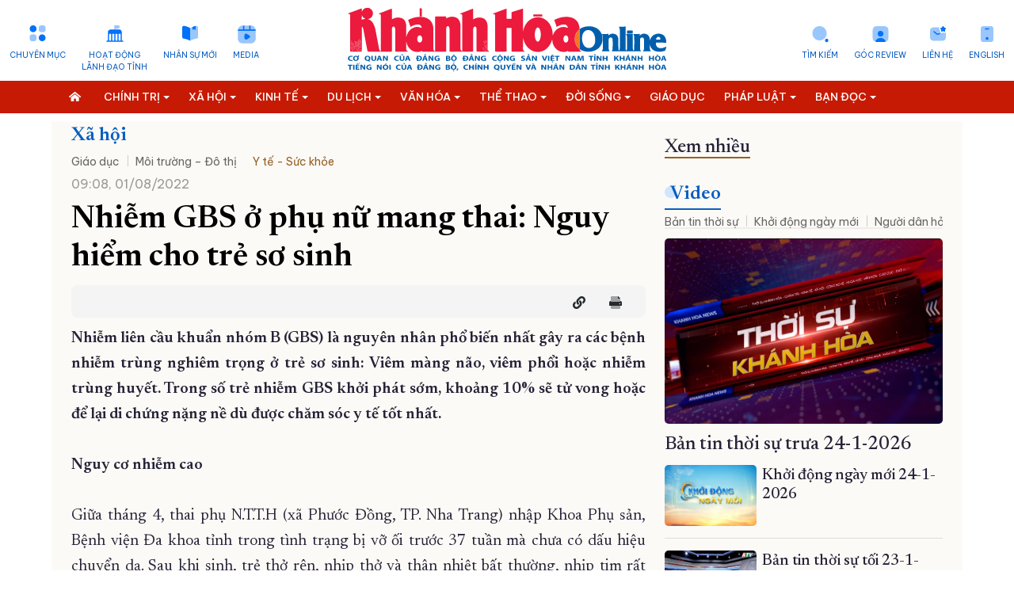

--- FILE ---
content_type: text/html; charset=UTF-8
request_url: https://baokhanhhoa.vn/xa-hoi/yte-suckhoe/202208/nhiem-gbs-o-phu-nu-mang-thai-nguy-hiem-cho-tre-so-sinh-8258882/
body_size: 53264
content:

<!DOCTYPE html> 
<html lang="vi-VN"> 
 <head>   <title>Nhiễm GBS ở phụ nữ mang thai: Nguy hiểm cho trẻ sơ sinh - Báo Khánh Hòa điện tử</title>
    <meta property="og:title" content="Nhiễm GBS ở phụ nữ mang thai: Nguy hiểm cho trẻ sơ sinh"/>
	<meta property="og:type" content="article" />
	<meta property="og:image:width" content="1024" />
	<meta property="og:image:height" content="1024" />
	<meta property="fb:app_id" content="2131118177211869" /> 

	<meta property="og:url" content="http://beta.baokhanhhoa.vn/xa-hoi/yte-suckhoe/202208/nhiem-gbs-o-phu-nu-mang-thai-nguy-hiem-cho-tre-so-sinh-8258882/" />
  <meta name="description" content="&lt;p&gt;&lt;span style=&quot;text-align: justify;&quot;&gt;Nhiễm liên cầu khuẩn nhóm B (GBS) là nguyên nhân phổ biến nhất gây ra các bệnh nhiễm trùng nghiêm trọng ở trẻ sơ sinh: Viêm màng não, viêm phổi hoặc nhiễm trùng huyết...&lt;/span&gt;&lt;/p&gt;"/>
  <meta property="og:description" content="&lt;p&gt;&lt;span style=&quot;text-align: justify;&quot;&gt;Nhiễm liên cầu khuẩn nhóm B (GBS) là nguyên nhân phổ biến nhất gây ra các bệnh nhiễm trùng nghiêm trọng ở trẻ sơ sinh: Viêm màng não, viêm phổi hoặc nhiễm trùng huyết...&lt;/span&gt;&lt;/p&gt;"/>
	<meta property="og:image" content="http://beta.baokhanhhoa.vn/file/e7837c02857c8ca30185a8c39b582c03/dataimages/202208/original/images5513596_ly30052022_khoa_san_bvt.jpg" />

		<meta name="keywords" content="Tin tức, Thế giới, Công nghệ, Kinh tế - Xã hội, Thể thao, Giải trí, Sức khỏe, Khánh Hòa, Du lịch, Nha Trang, báo điện tử, Việt Nam"/>
  <meta name="keywords" content="Tin tức, Thế giới, Công nghệ, Kinh tế - Xã hội, Thể thao, Giải trí, Sức khỏe, Khánh Hòa, Du lịch, Nha Trang, báo điện tử, Việt Nam"/>
  <meta charset="utf-8">
  <meta name="viewport" content="width=device-width, initial-scale=1" />  <link rel="preconnect" href="https://fonts.googleapis.com">
<link rel="preconnect" href="https://fonts.gstatic.com" crossorigin>
<link href='https://fonts.googleapis.com/css2?family=Be+Vietnam+Pro:ital,wght@0,400;0,500;1,400&display=swap' rel='stylesheet'>
<link href='https://fonts.googleapis.com/css2?family=Newsreader:opsz,wght@6..72,300;6..72,400;6..72,500;6..72,600&family=Oswald&display=swap' rel='stylesheet'>
<link rel="stylesheet" href="/common/bootstrap-5.1.3/css/bootstrap.min.css">
<link type="text/css" rel="stylesheet" href="/common/v1/css/main.css?v=2.39"/>
		<link type="text/css" rel="stylesheet" href="/common/v1/css/sm-clean.css"/>
		<link type="text/css" rel="stylesheet" href="/common/v1/css/jquery.scrollbar.css"/>

		<link type="text/css" rel="stylesheet" href="/common/fontawesome-pro-5.15.3-web/css/all.min.css"/>

		<link href=/common/v1/css/swiper.min.css rel=stylesheet>


<!-- Google tag (gtag.js) -->
<script async src="https://www.googletagmanager.com/gtag/js?id=G-49Y7E9C4SH"></script>
<script>
  window.dataLayer = window.dataLayer || [];
  function gtag(){dataLayer.push(arguments);}
  gtag('js', new Date());

  gtag('config', 'G-49Y7E9C4SH');
</script>
<!-- Google news (gtag.js) -->
<script async type="application/javascript" src="https://news.google.com/swg/js/v1/swg-basic.js"></script> 
<script> (self.SWG_BASIC = self.SWG_BASIC || []).push( basicSubscriptions => { basicSubscriptions.init({ type: "NewsArticle", isPartOfType: ["Product"], isPartOfProductId: "CAow19uvDA:openaccess", clientOptions: { theme: "light", lang: "vi" }, }); }); </script>
<style>
#content p {
    margin-bottom: 25px !important;
}
.podcast-detail {
    position: relative;
    padding-top: 90px;
    background: url(https://baokhanhhoa.vn/file/e7837c02857c8ca30185a8c39b582c03/042023/rectangle_1_20230422164112.png) center 0 no-repeat;
    background-size: cover;
  position: relative;
}
.nav_user {
    position: -webkit-sticky;
    position: sticky;
    top: 0px !important;
    z-index: 9;
}
/*  #main-nav, .header,  .section_nav{
       filter: grayscale(100%);   
}
*/
#main-nav, .menu_bread {
       background: #c71a04;
}
</style>
   <script
      src="https://code.jquery.com/jquery-3.6.0.min.js"
      integrity="sha256-/xUj+3OJU5yExlq6GSYGSHk7tPXikynS7ogEvDej/m4="
      crossorigin="anonymous"
    ></script>
<script src="/common/v1/js/funct.js?v=1.1"></script> 
 </head> 
 <body> <div id="page_info" style="display: none">
<div id="site_id">e7837c02857c8ca30185a8c39b582c03</div>
<div id="parent_site_id">ff8080815e5b41fb015e5b817a510004</div>
<div id="cate_id">F1CD64E8F4F32CE3E053047A900AD338</div>
<div id="parent_id">F1CD64644B182B3AE053047A900A7A47</div>
<div id="cate_url">/xa-hoi/y-te-suc-khoe/</div>
<div id="article_title">Nhiễm GBS ở phụ nữ mang thai: Nguy hiểm cho trẻ sơ sinh</div>
<div id="article_id">F8A3E75E7DEB1E10E05382FC0367F8B8</div>
<div id="cate_title">Y tế - Sức khỏe</div>
</div>
<style>
#box0-tab{
    display: none;
}
.sm-clean > li > a {
    font-size: 13.5px !important;
}
.fas.fa-home-alt {
    background: none;
}
.multi{
color: white;
    font-weight: bold;
     font-family: 'Newsreader', serif;
text-transform: capitalize;
}
.news_new .emagazine_nav button.active {
    color: #000;
    background: url(/file/e7837c02857c8ca30185a8c39b582c03/022023/tinmoi_20230215214034.gif) no-repeat 0 5px;
    padding-left: 6px;
    background-size: 18px 18px;
}
.container{
max-width: 1320px;
}
.title4 {
    color: #262338;
    font-size: 28px;
    font-weight: 500;
line-height: 32px;
}
.des > * {
    font-size: 16px;
    color: #48545C;

}
#content .new img {
    width: 100% !important;
    margin-bottom: 0px;
}
.detail_layout .cate_title_1 .title {
      font-size: 24px;
    font-weight: 700;
}
.detail_layout .detail_layout {
    max-width: 1150px;
    padding: 0px 25px;
    background: #FCFAF6;
}
</style> 
  <!--	<portlet name="v1_header_tool" /> --> <div class="container">
	<div class="row header ">
		<div class="col-md-4">
			<ul class="list_icon_1 header_left">
				<li id="more-menu-1" class="item"><a href="#" class="dropdown-toggle" data-toggle="dropdown"  data-bs-toggle="dropdown">Chuyên mục</a></li>

				<li class="item"><a href="/hoat-dong-lanh-dao-tinh/">Hoạt động <br>lãnh đạo tỉnh</a></li>
				<li class="item"><a href="/chinh-tri/nhan-su-moi/">Nhân sự mới</a></li>
				<li class="item"><a href="/video/">Media</a></li>
				
			</ul>
		</div>
		<div class="col-md-4 header_center">
			<a href="/">
			  <img class="logo_header" src="https://baokhanhhoa.vn/file/e7837c02857c8ca30185a8c39b582c03/042023/lg1_20230418173750.svg" alt="Báo Khánh Hòa điện tử" /> 
<!-- <img class="logo_header" src="https://baokhanhhoa.vn/file/e7837c02857c8ca30185a8c39b582c03/072024/khanh_hoa_20240719181709.jpg" alt="Báo Khánh Hòa điện tử" />  --> <!-- quoc tang -->
<!-- 	 <img class="logo_header" src="https://baokhanhhoa.vn/file/e7837c02857c8ca30185a8c39b582c03/012025/untitled1_20250123221638.png" alt="Báo Khánh Hòa điện tử" />    -->
			</a>
		</div>
		<div class="col-md-4">
			<ul class="list_icon_1 header_right">
				<li class="item"><a href="//news.baokhanhhoa.vn/ ">English</a></li>
				<li class="item"> <a href="//baokhanhhoa.vn/lien-he/201211/lien-he-voi-bao-khanh-hoa-2200346/">Liên hệ</a></li>
				<li class="item"><a href="https://baokhanhhoa.vn/goc-review/">Góc Review</a></li>
                
				<li class="item"><a href="/tim-kiem">Tìm kiếm</a></li>
			</ul>
		</div>
	</div>
</div>

<div class="menutop">
    <nav class="" id="main-nav">
        <nav class="navbar container">
            <input id="main-menu-state" type="checkbox" />
            <label class="main-menu-btn" for="main-menu-state"> <span class="main-menu-btn-icon"></span> Toggle main menu visibility </label>
      <a class="search_mobile" href="/tim-kiem" style="float: right; margin-right: 15px; display: none;"><i class="fas fa-2x fa-search"></i></a>
            <div class="clear"></div>
			
		<ul id="main-menu" class="sm sm-clean" data-toggle="collapse-nav" data-target="#more-menu-1">
			<li><a href="/"><i class="fas fa-home-alt"></i></a></li>
	<li class='F1CD6462D0B02B36E053047A900AE450'><a  href='/chinh-tri/'><span class='bd'>Chính trị</span></a><ul><li class='F1CD6535DB202DB0E053047A900A4D61'><a href='/chinh-tri/giai-bua-liem-vang/'><span class='bd'>Giải Búa Liềm Vàng</span></a><ul></ul></li><li class='ff80808199dca5dd0199e24ba95a52ab'><a href='/chinh-tri/quoc-hoi-hdnd/'><span class='bd'>Quốc hội - HĐND</span></a><ul></ul></li><li class='F1CD6533ABC82DAAE053047A900ABE52'><a href='/chinh-tri/bao-ve-nen-tang-tu-tuong-cua-dang/'><span class='bd'>Bảo vệ nền tảng tư tưởng của Đảng</span></a><ul></ul></li><li class='F1CD65316B9C2DA4E053047A900AA0A3'><a href='/chinh-tri/xay-dung-dang/'><span class='bd'>Xây dựng Đảng</span></a><ul></ul></li><li class='ff8080819113ed6d0191503d06ff0068'><a href='/chinh-tri/hoat-dong-lanh-dao-trung-uong/'><span class='bd'>Hoạt động lãnh đạo Trung ương</span></a><ul></ul></li><li class='F1CD6442522E2AE6E053047A900AEFC6'><a href='/chinh-tri/nhan-su-moi/'><span class='bd'>Nhân sự mới</span></a><ul></ul></li><li class='ff80808199dca5dd0199e242ae565019'><a href='/doi-song/chinh-sach-moi/'><span class='bd'>Chính sách mới</span></a><ul></ul></li><li class='F1CD650BD18A2D44E053047A900A8A01'><a href='/chinh-tri/thoi-su-suy-ngam/'><span class='bd'>Thời sự - Suy ngẫm</span></a><ul></ul></li><li class='ff80808199dca5dd0199e504df0a6e46'><a href='/chinh-tri/quoc-phong/'><span class='bd'>Quốc phòng</span></a><ul></ul></li><li class='ff80808199dca5dd019a04add4b95f55'><a href='/chinh-tri/gop-y-du-thao-cac-van-kien-trinh-dai-hoi-dai-bieu-toan-quoc-lan-thu-xiv-cua-dang'><span class='bd'>Góp ý dự thảo các văn kiện trình Đại hội đại biểu toàn quốc lần thứ XIV của Đảng</span></a><ul></ul></li></ul></li><li class='F1CD64644B182B3AE053047A900A7A47'><a  href='/xa-hoi/'><span class='bd'>Xã hội</span></a><ul><li class='F1CD650DF3152D4AE053047A900AACBF'><a href='/giao-duc/'><span class='bd'>Giáo dục</span></a><ul></ul></li><li class='ff8080819a192135019a1fa0cad2423d'><a href='/xa-hoi/lao-dong-viec-lam/'><span class='bd'>Lao động - Việc làm</span></a><ul></ul></li><li class='F1CD64E8F4F32CE3E053047A900AD338'><a href='/xa-hoi/y-te-suc-khoe/'><span class='bd'>Y tế - Sức khỏe</span></a><ul><li class='ff8080819b1329eb019bb4d47c9e6619'><a href='/xa-hoi/y-te-suc-khoe/an-toan-ve-sinh-thuc-pham'><span class='bd'>An toàn vệ sinh thực phẩm</span></a><ul></ul></li></ul></li><li class='F1CD64DB350A2CC0E053047A900A55A1'><a href='/xa-hoi/moi-truong-do-thi/'><span class='bd'>Môi trường – Đô thị</span></a><ul></ul></li></ul></li><li class='F1CD6467BE462B42E053047A900AF6AD'><a  href='/kinh-te/'><span class='bd'>Kinh tế</span></a><ul><li class='ff8080819740c1740197861e7abc12e8'><a href='/phat-trien-kinh-te-tu-nhan/'><span class='bd'>Phát triển kinh tế tư nhân</span></a><ul></ul></li><li class='ff80808199dca5dd0199e22e82c24a76'><a href='/kinh-te/cong-nghiep-nang-luong/'><span class='bd'>Công nghiệp - Năng lượng</span></a><ul></ul></li><li class='ff80808199dca5dd0199e238b2bf4d05'><a href='/kinh-te/nong-nghiep-nong-thon-moi/'><span class='bd'>Nông nghiệp - Nông thôn mới</span></a><ul></ul></li><li class='F1CD65186D452D68E053047A900A64C3'><a href='/kinh-te/thong-tin-doanh-nghiep/'><span class='bd'>Thông tin doanh nghiệp</span></a><ul></ul></li><li class='F1CD651043722D50E053047A900A1C71'><a href='/kinh-te/tai-chinh-ngan-hang/'><span class='bd'>Tài chính - Ngân hàng</span></a><ul></ul></li><li class='F1CD6538688B2DB6E053047A900AFB44'><a href='/kinh-te/vietnam-airlines/'><span class='bd'>Vietnam Airlines</span></a><ul></ul></li></ul></li><li class='F1CD6477B2312B69E053047A900A073C'><a  href='/du-lich/'><span class='bd'>Du lịch</span></a><ul><li class='F1CD64ABB5AE2C48E053047A900A1DD4'><a href='/doi-song/am-thuc/'><span class='bd'>Ẩm thực</span></a><ul></ul></li><li class='F1CD655098E42DFAE053047A900AC893'><a href='/du-lich/trai-nghiem-kham-pha/'><span class='bd'>Trải nghiệm – Khám phá</span></a><ul></ul></li><li class='ff80808199dca5dd0199e2087f2b4504'><a href='/du-lich/di-san-van-hoa/'><span class='bd'>Di sản văn hóa</span></a><ul></ul></li><li class='F1CD651220112D56E053047A900A79E9'><a href='/du-lich/danh-lam-thang-canh/'><span class='bd'>Danh lam thắng cảnh</span></a><ul></ul></li></ul></li><li class='F1CD6479622A2B6DE053047A900A54C0'><a  href='/van-hoa/'><span class='bd'>Văn hóa</span></a><ul><li class='F1CD64A9C73A2C40E053047A900A0C3A'><a href='/van-hoa/sang-tac/'><span class='bd'>Sáng tác</span></a><ul></ul></li><li class='F1CD64EB792F2CE9E053047A900A57F7'><a href='/van-hoa/chuyen-cuoi-tuan/'><span class='bd'>Chuyện cuối tuần</span></a><ul></ul></li><li class='F1CD6527BE442D8CE053047A900A136F'><a href='/van-hoa/giai-tri/'><span class='bd'>Giải trí</span></a><ul></ul></li><li class='ff8080819b1329eb019b816f5b90338c'><a href='/van-hoa/nhung-goc-pho-nhung-con-duong/'><span class='bd'>Những góc phố - những con đường</span></a><ul></ul></li></ul></li><li class='F1CD64503FDA2B06E053047A900A329A'><a  href='/the-thao/'><span class='bd'>Thể thao</span></a><ul><li class='F1CD64A7954A2C3AE053047A900A3FBA'><a href='/the-thao/the-thao-trong-nuoc/'><span class='bd'>Thể thao trong nước</span></a><ul></ul></li><li class='F1CD64CDF2C92C9CE053047A900A55CC'><a href='/the-thao/the-thao-quoc-te/'><span class='bd'>Thể thao quốc tế</span></a><ul></ul></li></ul></li><li class='F1CD648123982BA7E053047A900AD734'><a  href='/doi-song/'><span class='bd'>Đời sống</span></a><ul><li class='F1CD64F4CD442D03E053047A900A0BA3'><a href='/doi-song/thi-truong/'><span class='bd'>Thị trường</span></a><ul></ul></li></ul></li><li class='ff80808196ced87001971f6017481590'><a  href='/giao-duc/'><span class='bd'>Giáo dục</span></a><ul></ul></li><li class='F1CD645ADB782B22E053047A900AA9FD'><a  href='/phap-luat/'><span class='bd'>Pháp luật</span></a><ul><li class='ff80808199dca5dd0199e224d6e448d8'><a href='/phap-luat/an-ninh-trat-tu/'><span class='bd'>An ninh trật tự</span></a><ul></ul></li><li class='F1CD65164BE22D62E053047A900A4261'><a href='/phap-luat/giai-dap-phap-luat/'><span class='bd'>Giải đáp pháp luật</span></a><ul></ul></li><li class='ff80808199dca5dd0199e225d8044935'><a href='/phap-luat/ho-so-pha-an'><span class='bd'>Hồ sơ phá án</span></a><ul></ul></li></ul></li><li class='F1CD647CA9522B7BE053047A900A500A'><a  href='/ban-doc-viet/'><span class='bd'>Bạn đọc</span></a><ul><li class='F1CD64F292272CFDE053047A900A715E'><a href='/ban-doc-viet/hop-thu-tu-thien/'><span class='bd'>Hộp thư từ thiện</span></a><ul></ul></li><li class='F1CD652EACBB2D9EE053047A900A619D'><a href='/ban-doc-viet/van-de-ban-doc-quan-tam/'><span class='bd'>Vấn đề bạn đọc quan tâm</span></a><ul></ul></li></ul></li><li class='F1CD645E36572B2AE053047A900A4E45'><a  href='/khoa-hoc-cong-nghe/'><span class='bd'>Khoa học - Công nghệ</span></a><ul><li class='F7EE8E70873C29D6E05382FC036740BA'><a href='/chuyen-doi-so/'><span class='bd'>Chuyển đổi số</span></a><ul></ul></li><li class='ff8081818871292f018890837f0572f9'><a href='/chuyen-doi-so/thuc-hien-de-an-06/'><span class='bd'>Thực hiện Đề án 06</span></a><ul></ul></li><li class='ff80808196ced87001971158967e0608'><a href='/chuyen-doi-so/kpi-thuoc-do-hieu-qua-cong-viec/'><span class='bd'>KPI-Thước đo hiệu quả công việc</span></a><ul></ul></li></ul></li><li class='F1CD642901F32ABAE053047A900ABBD5'><a  href='/phong-su/'><span class='bd'>Phóng sự</span></a><ul></ul></li><li class='F1CD64395C0E2ADAE053047A900A538A'><a  href='/the-gioi/'><span class='bd'>Thế giới</span></a><ul><li class='F1CD653F2F492DC9E053047A900A2190'><a href='/the-gioi/cong-dong-asean/'><span class='bd'>Cộng đồng ASEAN</span></a><ul></ul></li></ul></li><li class='8a10ed228591cd1701859b1bc889451c'><a  href='/multimedia/'><span class='bd'>Multimedia</span></a><ul><li class='F1CD642B17692ABEE053047A900A55CB'><a href='/goc-anh/'><span class='bd'>Góc ảnh</span></a><ul></ul></li><li class='8a10ed228591cd1701859b1f3b8d45d5'><a href='/multimedia/infographic/'><span class='bd'>Infographic</span></a><ul></ul></li><li class='8a10ed228591cd1701859b1ea95145a5'><a href='/multimedia/emagazine/'><span class='bd'>E-magazine</span></a><ul></ul></li><li class='8a10ed228591cd1701859b3ccf7a46fb'><a href='/multimedia/review/'><span class='bd'>Review</span></a><ul></ul></li><li class='8a10ed228591cd1701859b1c9702456f'><a href='/multimedia/livestream/'><span class='bd'>Livestream</span></a><ul></ul></li></ul></li><li class='F1CD641E91702AA2E053047A900AE806'><a  href='/video/'><span class='bd'>Video</span></a><ul><li class='ff808081965b66550196998cd5da3c3b'><a href='/video/ban-tin-thoi-su/'><span class='bd'>Bản tin thời sự</span></a><ul></ul></li><li class='ff80808191876c6001919708a3801a2b'><a href='/video/chao-ngay-moi/'><span class='bd'>Khởi động ngày mới</span></a><ul></ul></li><li class='ff80808191876c600191970973271a64'><a href='/video/van-de-hom-nay'><span class='bd'>Người dân hỏi – Cơ quan nhà nước trả lời</span></a><ul></ul></li><li class='F1CD64C6BD892C8AE053047A900A4304'><a href='/video/vi-nhan-dan-phuc-vu/'><span class='bd'>Vì nhân dân phục vụ</span></a><ul></ul></li><li class='ff8080819b1329eb019b7c6999ff51f1'><a href='/video/chuyen-dong-247'><span class='bd'>Chuyển động 24/7</span></a><ul></ul></li><li class='F1CD64BC8C382C72E053047A900AB0DB'><a href='/video/chinh-tri-xa-hoi/'><span class='bd'>Chính trị - xã hội</span></a><ul></ul></li><li class='F1CD64C167552C7EE053047A900AEA60'><a href='/video/kinh-te-du-lich/'><span class='bd'>Kinh tế - Du lịch</span></a><ul></ul></li><li class='F1CD64C3ED692C84E053047A900A10EE'><a href='/video/van-hoa-the-thao/'><span class='bd'>Văn hóa - Thể thao</span></a><ul></ul></li><li class='F1CD6499EF8E2BF7E053047A900A5C8C'><a href='/video/doi-song-phap-luat/'><span class='bd'>Đời sống - Pháp luật</span></a><ul></ul></li><li class='ff8081818bfb2981018bfc7bbdac0f47'><a href='/video/pho-bien-kien-thuc/'><span class='bd'>Phổ biến kiến thức</span></a><ul></ul></li><li class='F1CD64E15AAD2CCCE053047A900A7BD7'><a href='/video/clip-ban-doc/'><span class='bd'>Bạn đọc</span></a><ul></ul></li><li class='ff8081818ca8c893018cb3608e915708'><a href='/video/top-mon-ngon/'><span class='bd'>Top món ngon</span></a><ul></ul></li></ul></li><li class='F1CD6486C36E2BB8E053047A900A76A8'><a  href='/doc-bao-online/'><span class='bd'>Đọc báo online</span></a><ul></ul></li><li class='8a10ed228591cd17018599be5be439e3'><a  href='/podcast/'><span class='bd'>Podcast</span></a><ul><li class='ff80808196ced870019717139f64466c'><a href='/podcast/ban-tin-thoi-su/'><span class='bd'>Bản tin thời sự</span></a><ul></ul></li><li class='ff8081818c1b8c9a018c33c50a991f4c'><a href='/podcast/giai-ma-nhung-vu-trong-an/'><span class='bd'>Giải mã những vụ trọng án</span></a><ul></ul></li><li class='ff8081818c1b8c9a018c33c4ae731f1a'><a href='/podcast/nhung-vung-ky-uc/'><span class='bd'>Những vùng ký ức</span></a><ul></ul></li><li class='ff80808196ced87001971eb8707d0969'><a href='/podcast/truyen-ngan-cuoi-tuan/'><span class='bd'>Truyện ngắn cuối tuần</span></a><ul></ul></li></ul></li><li class='F1CD6453600A2B0EE053047A900AD298'><a  href='/rao-vat-tuyen-dung/'><span class='bd'>Thông tin - Quảng cáo</span></a><ul><li class='F1CD6492F0012BD9E053047A900A5D1C'><a href='/rao-vat-tuyen-dung/bo-cao-thanh-lap/'><span class='bd'>Bố cáo thành lập</span></a><ul></ul></li><li class='F1CD64B4C5F82C60E053047A900A0D00'><a href='/rao-vat-tuyen-dung/tuyen-dung/'><span class='bd'>Tuyển dụng</span></a><ul></ul></li><li class='F1CD64D70B432CB4E053047A900A4C6B'><a href='/rao-vat-tuyen-dung/giay-to/'><span class='bd'>Giấy tờ</span></a><ul></ul></li><li class='F1CD64B0436F2C4FE053047A900A8B53'><a href='/rao-vat-tuyen-dung/nha-dat/'><span class='bd'>Nhà đất</span></a><ul></ul></li><li class='F1CD64D282C92CA8E053047A900AC449'><a href='/rao-vat-tuyen-dung/o-to-xe-may/'><span class='bd'>Ô tô - Xe máy</span></a><ul></ul></li><li class='F1CD64B7352A2C66E053047A900A9A0A'><a href='/rao-vat-tuyen-dung/dich-vu/'><span class='bd'>Dịch vụ</span></a><ul></ul></li><li class='F1CD649532742BE3E053047A900A1B89'><a href='/rao-vat-tuyen-dung/bo-cao-giai-the/'><span class='bd'>Bố cáo giải thể</span></a><ul></ul></li><li class='F1CD64D4C3182CAEE053047A900A8418'><a href='/rao-vat-tuyen-dung/moi-thau/'><span class='bd'>Mời thầu</span></a><ul></ul></li><li class='F1CD64D914FB2CBAE053047A900AB5C8'><a href='/rao-vat-tuyen-dung/thanh-ly/'><span class='bd'>Thanh lý</span></a><ul></ul></li><li class='F1CD64B9D65E2C6CE053047A900A7B06'><a href='/rao-vat-tuyen-dung/khac/'><span class='bd'>Khác</span></a><ul></ul></li></ul></li><li class='ff80808196ced870019724076d4547c8'><a  href='/quy-hoach-tinh-khanh-hoa/'><span class='bd'>Quy hoạch tỉnh Khánh Hòa</span></a><ul><li class='ff80808196ced87001972409eca7483d'><a href='/nha-trang/'><span class='bd'>Quy hoạch Nha Trang</span></a><ul></ul></li><li class='ff80808196ced87001972408e36e4808'><a href='/cam-lam/'><span class='bd'>Quy hoạch Cam Lâm</span></a><ul></ul></li><li class='ff80808196ced8700197240abb744874'><a href='/dien-khanh/'><span class='bd'>Quy hoạch Diên Khánh</span></a><ul></ul></li><li class='ff80808196ced8700197240b5e0548a8'><a href='/van-phong/'><span class='bd'>Quy hoạch Vân Phong</span></a><ul></ul></li></ul></li><li class='F1CD64205AE22AA6E053047A900A12EC'><a  href='/truong-sa-bien-dao-que-huong/'><span class='bd'>Trường Sa biển đảo quê hương</span></a><ul></ul></li><li class='F1CD64A315202C2EE053047A900ABC65'><a  href='/chung-tay-cai-cach-hanh-chinh/'><span class='bd'>Chung tay cải cách hành chính</span></a><ul></ul></li><li class='F1CD64A550B22C34E053047A900A7876'><a  href='/xay-dung-nong-thon-moi/'><span class='bd'>Xây dựng nông thôn mới</span></a><ul></ul></li><li class='F1CD6449A2192AF6E053047A900A5FD8'><a  href='/lich-cat-dien/'><span class='bd'>Lịch cắt điện</span></a><ul></ul></li><li class='F1CD647F791D2B8CE053047A900A8059'><a  href='/tau-xe-may-bay/'><span class='bd'>Tàu - Xe - Máy bay</span></a><ul></ul></li><li class='F7EE8E74664929DAE05382FC036768D2'><a  href='/ky-niem-370-nam-xay-dung-va-phat-trien-tinh-khanh-hoa/'><span class='bd'>Kỷ niệm 370 năm xây dựng và phát triển tỉnh Khánh Hòa</span></a><ul></ul></li><li class='ff808181891a8f0e0189762421f63b00'><a  href='/khoanh-khac-dep-xu-tram/'><span class='bd'>Khoảnh khắc đẹp xứ Trầm</span></a><ul></ul></li><li class='ff808081984c818601985b9f5a83299a'><a  href='/dong-chi-nghiem-xuan-thanh/'><span class='bd'>Đồng chí Nghiêm Xuân Thành</span></a><ul></ul></li><li class='ff808081984c818601985be6f25b2f33'><a  href='/dong-chi-ho-xuan-truong/'><span class='bd'>Đồng chí Hồ Xuân Trường</span></a><ul></ul></li><li class='ff8080819a482ce0019a94bf4db441e8'><a  href='dong-chi-tran-phong'><span class='bd'>Đồng chí Trần Phong</span></a><ul></ul></li><li class='ff80808197d927ac0198455bdaa478ba'><a  href='/dai-hoi-dang-cac-cap/'><span class='bd'>Đại hội đảng các cấp</span></a><ul><li class='ff80808197d927ac0198455cab80790a'><a href='/tin-tuc-su-kien/'><span class='bd'>Tin tức sự kiện</span></a><ul></ul></li><li class='ff80808197d927ac0198455d1d17794d'><a href='/cac-ky-dai-hoi-dang/'><span class='bd'>Các kỳ đại hội đảng</span></a><ul><li class='ff80808197d927ac0198455dc5b77982'><a href='/dai-hoi-dang-toan-quoc/'><span class='bd'>Đại hội đảng toàn quốc</span></a><ul></ul></li><li class='ff80808197d927ac0198455e310779c3'><a href='/danh-sach-tong-bi-thu/'><span class='bd'>Danh sách tổng bí thư</span></a><ul></ul></li></ul></li><li class='ff808081984c8186019896c7837f60dd'><a href='/ban-chap-hanh-dang-bo-tinh/'><span class='bd'>Ban chấp hành đảng bộ tỉnh</span></a><ul></ul></li><li class='ff808081984c818601988055315449aa'><a href='/dai-hoi/multimedia'><span class='bd'>Multimedia</span></a><ul><li class='ff808081984c81860198875248dd1496'><a href='/dai-hoi/video'><span class='bd'>Video</span></a><ul></ul></li><li class='ff808081984c818601988752e14214dd'><a href='/dai-hoi/anh/'><span class='bd'>Ảnh</span></a><ul></ul></li><li class='ff808081984c81860198875367161528'><a href='/dai-hoi/e-magazine/'><span class='bd'>E-magazine</span></a><ul></ul></li><li class='ff808081984c8186019887545021156c'><a href='/dai-hoi/Infographic/'><span class='bd'>Infographic</span></a><ul></ul></li><li class='ff808081984c818601988754d2c815aa'><a href='/dai-hoi/podcast'><span class='bd'>Podcast</span></a><ul></ul></li></ul></li><li class='ff808081984c81860198875a4ee31689'><a href='/van-kien-van-ban/'><span class='bd'>Văn kiện - văn bản</span></a><ul></ul></li></ul></li><li class='8a10ed228591cd1701859551cd681859'><a  href='/'><span class='bd'>Trang chủ</span></a><ul></ul></li><li class='F1CD6451D9CB2B0AE053047A900AA82B'><a  href='/ve-bao-khanh-hoa/'><span class='bd'>Về báo Khánh Hòa</span></a><ul></ul></li></ul></nav>
        </nav>
    </nav>
</div>
<style>
#main-nav {

}
</style> 
  <div class="container detail_layout"> 
   <div class="row"> 
    <div class="col-8"> 
<div class="cate_title_1 ">
	<div class='nav_F1CD64644B182B3AE053047A900A7A47'><a href='/xa-hoi/' class='title color1'>Xã hội</a><div class='cate_nav'><ul class='submenu'><li class='F1CD650DF3152D4AE053047A900AACBF'><a href='/xa-hoi/giao-duc/'>Giáo dục</a></li><li class='F1CD64DB350A2CC0E053047A900A55A1'><a href='/xa-hoi/moi-truong-do-thi/'>Môi trường – Đô thị</a></li><li class='F1CD64E8F4F32CE3E053047A900AD338'><a href='/xa-hoi/y-te-suc-khoe/'>Y tế - Sức khỏe</a></li></ul></div><div class="clear"></div></div>
	<div class="clear"></div>
</div> 	<div class="date row10">09:08, 01/08/2022</div>
	<h1 class="head_title">Nhiễm GBS ở phụ nữ mang thai: Nguy hiểm cho trẻ sơ sinh</h1>

	<div class="box_support clearfix">
		<div class="date_time">
			<ul class="social fright">
				<li>
					<div class="fb-like" data-href="http://beta.baokhanhhoa.vn/xa-hoi/yte-suckhoe/202208/nhiem-gbs-o-phu-nu-mang-thai-nguy-hiem-cho-tre-so-sinh-8258882/" data-layout="button_count" data-action="like" data-size="small" data-show-faces="false" data-share="true"></div>
				</li>
				<li>
					<div class="zalo-share-button" data-href="" data-oaid="579745863508352884" data-layout="2" data-color="blue" data-customize=false></div>
				</li>
				<li><a href="#" onclick="myFunction('/xa-hoi/yte-suckhoe/202208/nhiem-gbs-o-phu-nu-mang-thai-nguy-hiem-cho-tre-so-sinh-8258882/')"><i class="fas fa-link"></i></a>
				</li>
			</ul>
			<div class="clear"></div>
		</div>

	</div>

	<div id="content" class="content-detail cate_F1CD64E8F4F32CE3E053047A900AD338">
		<div class="td-post-content tagdiv-type">
						<div class="sub_first_content"><img alt="" src="/file//e7837c02857c8ca30185a8c39b582c03/dataimages/202208/original/images5513596_ly30052022_khoa_san_bvt.jpg"><p><p><span style="text-align: justify;">Nhiễm liên cầu khuẩn nhóm B (GBS) là nguyên nhân phổ biến nhất gây ra các bệnh nhiễm trùng nghiêm trọng ở trẻ sơ sinh: Viêm màng não, viêm phổi hoặc nhiễm trùng huyết...</span></p></p></div><div style="text-align: justify;">
 <strong>Nhiễm liên cầu khuẩn nhóm B (GBS) là nguyên nhân phổ biến nhất gây ra các bệnh nhiễm trùng nghiêm trọng ở trẻ sơ sinh: Viêm màng não, viêm phổi hoặc nhiễm trùng huyết. Trong số trẻ nhiễm GBS khởi phát sớm, khoảng 10% sẽ tử vong hoặc để lại di chứng nặng nề dù được chăm sóc y tế tốt nhất.</strong>
</div> 
<div style="text-align: justify;">
 &nbsp;
</div> 
<div style="text-align: justify;">
 <strong>Nguy cơ nhiễm cao</strong>
</div> 
<div style="text-align: justify;">
 &nbsp;
</div> 
<div style="text-align: justify;">
 Giữa tháng 4, thai phụ N.T.T.H (xã Phước Đồng, TP. Nha Trang) nhập Khoa Phụ sản, Bệnh viện Đa khoa tỉnh trong tình trạng bị vỡ ối trước 37 tuần mà chưa có dấu hiệu chuyển dạ. Sau khi sinh, trẻ thở rên, nhịp thở và thân nhiệt bất thường, nhịp tim rất chậm, da xanh tái… Nhận thấy sự bất thường ở trẻ, ê-kíp bác sĩ chuyển lên Khoa Nhi để theo dõi, kết quả xét nghiệm xác định trẻ bị nhiễm trùng do vi khuẩn GBS từ mẹ trong quá trình sinh. Sau khi được điều trị tích cực, mẹ và bé được xuất viện. Tuy nhiên, trẻ vẫn phải thường xuyên theo dõi di chứng viêm màng não do nhiễm GBS.
</div> 
<div style="text-align: justify;">
 &nbsp;
</div> 
<div style="text-align: justify;">
 Do thường xuyên thăm khám trong quá trình mang thai tại Bệnh viện Đa khoa tỉnh, ở giai đoạn gần sinh, thai phụ T.B.S (phường Phước Hòa, Nha Trang) được tư vấn thực hiện xét nghiệm GBS. Kết quả xét nghiệm xác định, trong âm đạo thai phụ S. có vi khuẩn GBS. Vì thế, để tránh cho trẻ bị nhiễm trùng GBS, trong quá trình sinh, ê-kíp bác sĩ đã sử dụng kháng sinh cho thai phụ. Nhờ đó, con của sản phụ S. sinh ra hoàn toàn khỏe mạnh.&nbsp;
</div> 
<div style="text-align: justify;">
 &nbsp;
</div> 
<div style="text-align: justify;">
 &nbsp;
</div> 
<div style="text-align: justify;"> 
 <table align="center" class="image center" width="490"> 
  <tbody> 
   <tr> 
    <td> 
     <figure> 
      <img alt="Ê-kíp bác sĩ Bệnh viện Đa khoa tỉnh thực hiện ca mổ đẻ. " itemprop="image" src="/file/e7837c02857c8ca30185a8c39b582c03/dataimages/202208/original/images5513596_ly30052022_khoa_san_bvt.jpg" style="width: 490px; height: 327px;">
      <figcaption class="image_desc" style="">
       Ê-kíp bác sĩ Bệnh viện Đa khoa tỉnh thực hiện ca mổ đẻ. 
      </figcaption>
     </figure> </td> 
   </tr> 
  </tbody> 
 </table> 
</div> 
<div style="text-align: justify;">
 &nbsp;
</div> 
<div style="text-align: justify;">
 Mới đây, tại buổi giao ban nghiệp vụ về chăm sóc sức khoẻ sinh sản ở tỉnh, bác sĩ chuyên khoa 2 Phạm Hoàng Phong - Trưởng khoa Sản phụ, Bệnh viện Đa khoa tỉnh cho biết, GBS là một loại vi khuẩn có thể tìm thấy trong âm đạo và trực tràng của thai phụ và thường là vô hại. Vi khuẩn GBS có thể tái nhiễm và tự khỏi mà không cần điều trị. Đây không phải là bệnh nhiễm trùng qua đường tình dục. Ước tính có 2-4 trong số 10 phụ nữ mang thai có vi khuẩn GBS trong âm đạo, trực tràng. Phần lớn không có triệu chứng, một số ít có thể bị viêm đường tiết niệu hoặc viêm tử cung. Tuy nhiên, GBS có ảnh hưởng đặc biệt nghiêm trọng với phụ nữ mang thai, có thể gây ra một số biến chứng trong thai kỳ (chuyển dạ sinh non; vỡ màng ối non; vỡ màng ối non ở thai non tháng; viêm màng ối) và nhiễm trùng sơ sinh. Trẻ thường nhiễm GBS qua đường âm đạo của mẹ trong chuyển dạ. Trẻ nhiễm GBS có thể tự khỏi mà không cần điều trị, chỉ có 1-2% trẻ nhiễm GBS có thể tiến triển thành bệnh, nhưng lại nghiêm trọng: Viêm phổi, viêm màng não, nhiễm trùng máu và gây tử vong. Ngay cả khi được điều trị tích cực thì nguy cơ trẻ tử vong hoặc để lại di chứng nặng nề cũng rất cao.&nbsp;
</div> 
<div style="text-align: justify;">
 &nbsp;
</div> 
<div style="text-align: justify;">
 <strong>Cần tầm soát khi mang thai</strong>
</div> 
<div style="text-align: justify;">
 &nbsp;
</div> 
<div style="text-align: justify;">
 Theo bác sĩ Phong, có 2 loại nhiễm GBS ở trẻ sơ sinh: Nhiễm GBS khởi phát sớm và nhiễm GBS giai đoạn muộn. Cả hai loại đều gây hậu quả nghiêm trọng.&nbsp;
</div> 
<div style="text-align: justify;">
 &nbsp;
</div> 
<div style="text-align: justify;">
 Nhiễm GBS giai đoạn sớm (chiếm khoảng 70% số trẻ sơ sinh bị nhiễm GBS) xảy ra trong vòng 7 ngày đầu sau sinh, thường trong 24 - 48 giờ sau khi sinh. Nhiễm GBS khởi phát sớm ở trẻ sơ sinh sẽ gây ra một số bệnh: Nhiễm trùng máu, viêm phổi, viêm màng não và viêm da mủ. Trong đó, khoảng 10% trẻ sẽ tử vong (ngay cả khi được điều trị tích cực), một số ít trẻ dù hồi phục sau điều trị viêm màng não do nhiễm GBS cũng để lại di chứng rất nặng nề.&nbsp;
</div> 
<div style="text-align: justify;">
 &nbsp;
</div> 
<div style="text-align: justify;">
 Nhiễm GBS giai đoạn muộn xảy ra ở những trẻ từ 7 đến 90 ngày tuổi (thường gặp trong vòng 1 tháng tuổi, hiếm gặp sau 3 tháng tuổi). Nhiễm GBS giai đoạn muộn chiếm khoảng 30%, thường gây viêm màng não, viêm phổi, viêm xương tủy, viêm khớp và nhiễm trùng máu. So với nhiễm GBS giai đoạn sớm, tỷ lệ tử vong ở trẻ nhiễm GBS giai đoạn muộn thấp hơn, khoảng 1/20 trẻ (chiếm 5%). Tuy nhiên, một nửa số trẻ sống sót sau nhiễm GBS giai đoạn muộn sẽ bị di chứng vĩnh viễn về thể chất cũng như tinh thần và 1/8 trong số đó bị viêm màng não nghiêm trọng. Hiện tại, không có cách nào để ngăn ngừa nhiễm GBS giai đoạn muộn ở trẻ sơ sinh.&nbsp;
</div> 
<div style="text-align: justify;">
 &nbsp;
</div> 
<div style="text-align: justify;">
 Bác sĩ Phong khuyến cáo, GBS có thể gây nên các bệnh nhiễm trùng nguy hiểm ở trẻ sơ sinh. Để phòng tránh hiệu quả, thai phụ cần phải tầm soát GBS khi thai nhi được 35 - 37 tuần tuổi.
</div> 
<div style="text-align: justify;">
 &nbsp;
</div> 
<div style="text-align: right;">
 &nbsp;
</div> 
<div style="text-align: justify;"> 
 <table border="3" cellpadding="3" cellspacing="3" style="width: 490px"> 
  <tbody> 
   <tr> 
    <td> 
     <div>
      <strong>Trẻ sơ sinh nhiễm GBS khởi phát sớm thường có dấu hiệu: Thở rên, nhịp thở bất thường; da xanh tái, thân nhiệt bất thường; ngủ li bì, ăn sữa kém; nhịp tim rất nhanh hoặc chậm; huyết áp giảm; hạ đường huyết. Trẻ sơ sinh nhiễm GBS giai đoạn muộn xuất hiện triệu chứng: Hoạt động chậm hoặc không hoạt động; quấy khóc; bú sữa kém, bị nôn; dễ bị kích thích, bị sốt cao. Nếu thấy trẻ bị một trong những triệu chứng trên thì các bậc phụ huynh cần đưa trẻ tới bác sĩ ngay.</strong>
     </div> </td> 
   </tr> 
  </tbody> 
 </table> 
</div> 
<div style="text-align: justify;"> 
 <div style="text-align: right;">
  &nbsp;
 </div> 
 <div style="text-align: right;">
  Cát Đan&nbsp;
 </div> 
 <div>
  &nbsp;
 </div> 
</div> 
<p>&nbsp;</p>
		</div>

	</div>


<div id="fb-root"></div>

<script src="https://apis.google.com/js/platform.js" async defer></script>
<script src="https://sp.zalo.me/plugins/sdk.js"></script>    
     <div class="main-content-end-padding"></div> 
    </div> 
    <div class="col-4"> 
     <div class="sticky-content"> 
		<div class="pad20 wrap_scroll">
			<div class="mostread_box">
				<div class="cate_title_3"><a class="title" style="font-size: 24px;">Xem nhiều</a></div>
				<div class="list-bd" id="mostread">

				</div>
			</div>
		</div>
  

			<div id="video-box" class="thoisu row30">
				<div class="cate_title_1 row10">
					<a class="title fleft" href="/video/">Video</a>
					<div class="clear"></div>
                    <ul class="submenu"><li><a href="/video/ban-tin-thoi-su/">Bản tin thời sự</a></li> <li><a href="/video/chao-ngay-moi/">Khởi động ngày mới</a></li> <li><a href="/video/van-de-hom-nay">Người dân hỏi – Cơ quan nhà nước trả lời</a></li> <li><a href="/video/vi-nhan-dan-phuc-vu/">Vì nhân dân phục vụ</a></li> <li><a href="/video/chuyen-dong-247">Chuyển động 24/7</a></li> <li><a href="/video/chinh-tri-xa-hoi/">Chính trị - xã hội</a></li> <li><a href="/video/kinh-te-du-lich/">Kinh tế - Du lịch</a></li> <li><a href="/video/van-hoa-the-thao/">Văn hóa - Thể thao</a></li> <li><a href="/video/doi-song-phap-luat/">Đời sống - Pháp luật</a></li> <li><a href="/video/pho-bien-kien-thuc/">Phổ biến kiến thức</a></li> <li><a href="/video/clip-ban-doc/">Bạn đọc</a></li> <li><a href="/video/top-mon-ngon/">Top món ngon</a></li></ul>
				</div>
				
					<div class="first row10">
						<a href="/video/ban-tin-thoi-su/202601/ban-tin-thoi-su-trua-24-1-2026-1542cf7/" class="avatar  row5"><img class="lazy" src="[data-uri]" data-src="/file/e7837c02857c8ca30185a8c39b582c03/012026/youtube.00_00_15_08.still005_20260115123555.jpg?width=500&height=-&type=resize" alt="Bản tin thời sự trưa 24-1-2026"></a>
						<a href="/video/ban-tin-thoi-su/202601/ban-tin-thoi-su-trua-24-1-2026-1542cf7/" class="title3 row5">Bản tin thời sự trưa 24-1-2026</a>
					</div>
				

				<div class="list-bd">
						
					<div class="item">
						<div class="fleft40">
							 <a class="avatar " href="/video/chao-ngay-moi/202601/khoi-dong-ngay-moi-24-1-2026-dcf655f/">
								<img  class="lazy" src="[data-uri]" data-src="/file/e7837c02857c8ca30185a8c39b582c03/012026/youtube.00_00_23_10.still004_20260110192748.jpg?width=500&height=-&type=resize"   alt="Khởi động ngày mới 24-1-2026"/>
							 </a>
						</div>
						<div class="fright60">
							<a href="/video/chao-ngay-moi/202601/khoi-dong-ngay-moi-24-1-2026-dcf655f/" class="title1">Khởi động ngày mới 24-1-2026</a>
							<div class="date color2"> 06:00, 24/01/2026</div>
						</div>
						<div class="clear"></div>
					</div>
				
					<div class="item">
						<div class="fleft40">
							 <a class="avatar " href="/video/ban-tin-thoi-su/202601/ban-tin-thoi-su-toi-23-1-2026-98b7d22/">
								<img  class="lazy" src="[data-uri]" data-src="/file/e7837c02857c8ca30185a8c39b582c03/012026/youtube.00_30_21_04.still006_20260123202619.jpg?width=500&height=-&type=resize"   alt="Bản tin thời sự tối 23-1-2026"/>
							 </a>
						</div>
						<div class="fright60">
							<a href="/video/ban-tin-thoi-su/202601/ban-tin-thoi-su-toi-23-1-2026-98b7d22/" class="title1">Bản tin thời sự tối 23-1-2026</a>
							<div class="date color2"> 20:35, 23/01/2026</div>
						</div>
						<div class="clear"></div>
					</div>
				
					<div class="item">
						<div class="fleft40">
							 <a class="avatar " href="/video/chuyen-dong-247202601/nhip-song-247-ngay-23-1-2026-ea05c4c/">
								<img  class="lazy" src="[data-uri]" data-src="/file/e7837c02857c8ca30185a8c39b582c03/012026/youtube.00_01_08_12.still002_20260108170912.jpg?width=500&height=-&type=resize"   alt="Nhịp sống 24/7 ngày 23-1-2026"/>
							 </a>
						</div>
						<div class="fright60">
							<a href="/video/chuyen-dong-247202601/nhip-song-247-ngay-23-1-2026-ea05c4c/" class="title1">Nhịp sống 24/7 ngày 23-1-2026</a>
							<div class="date color2"> 20:20, 23/01/2026</div>
						</div>
						<div class="clear"></div>
					</div>
				

				</div>
			</div>
	<!-- cache 3 -->

<style>
.textlink_embed{
display: none;
}
</style> 
     </div> 
    </div> 








	<div class="bg_grey2">
		<div class="container">
			<div class="block_new_related thoisu row30">
				<div class="cate_title_1 row20">
					<a class="title fleft" href="#">Cùng chuyên mục</a>
					<div class="clear"></div>
				</div>
				<div class="row">
					<div class="col-3">
					   <a href="/xa-hoi/yte-suckhoe/202207/cai-thuoc-la-giai-phap-phong-ngua-benh-trao-nguoc-thuc-quan-8258781/" class="avatar row5"><img src="/file/e7837c02857c8ca30185a8c39b582c03/dataimages/202207/original/images5513477_1_hut_thuoc_la_la_mot_trong_nhung_nguyen_nhan_gay_ra_benh_trao_nguoc_da_day_thuc_quan.jpg?width=300&height=-&type=resize" alt="Cai thuốc lá - giải pháp phòng ngừa bệnh trào ngược thực quản"></a>
						<a href="/xa-hoi/yte-suckhoe/202207/cai-thuoc-la-giai-phap-phong-ngua-benh-trao-nguoc-thuc-quan-8258781/" class="title">Cai thuốc lá - giải pháp phòng ngừa bệnh trào ngược thực quản</a>
					</div><div class="col-3">
					   <a href="/xa-hoi/yte-suckhoe/202207/van-ninh-khanh-hoa-300-nguoi-tham-gia-hien-mau-tinh-nguyen-8258766/" class="avatar row5"><img src="/file/e7837c02857c8ca30185a8c39b582c03/dataimages/202205/original/images5505478_images5479776_images5474797_images5436384_bkh.jpg?width=300&height=-&type=resize" alt="300 người tham gia hiến máu tình nguyện"></a>
						<a href="/xa-hoi/yte-suckhoe/202207/van-ninh-khanh-hoa-300-nguoi-tham-gia-hien-mau-tinh-nguyen-8258766/" class="title">300 người tham gia hiến máu tình nguyện</a>
					</div><div class="col-3">
					   <a href="/xa-hoi/yte-suckhoe/202207/tang-cuong-cong-tac-tiem-vac-xin-phong-covid-19-tren-dia-ban-tinh-khanh-hoa-8258768/" class="avatar row5"><img src="/file/e7837c02857c8ca30185a8c39b582c03/dataimages/202103/original/images5444099_Vacxin2.jpg?width=300&height=-&type=resize" alt="Tăng cường công tác tiêm vắc xin phòng Covid-19 trên địa bàn tỉnh Khánh Hòa"></a>
						<a href="/xa-hoi/yte-suckhoe/202207/tang-cuong-cong-tac-tiem-vac-xin-phong-covid-19-tren-dia-ban-tinh-khanh-hoa-8258768/" class="title">Tăng cường công tác tiêm vắc xin phòng Covid-19 trên địa bàn tỉnh Khánh Hòa</a>
					</div><div class="col-3">
					   <a href="/xa-hoi/yte-suckhoe/202207/bo-y-te-ban-hanh-huong-dan-chan-doan-dieu-tri-va-phong-benh-dau-mua-khi-o-nguoi-8258713/" class="avatar row5"><img src="/file/e7837c02857c8ca30185a8c39b582c03/dataimages/202207/original/images5513337_30_7.jpg?width=300&height=-&type=resize" alt="Bộ Y tế ban hành hướng dẫn chẩn đoán, điều trị và phòng bệnh đậu mùa khỉ ở người"></a>
						<a href="/xa-hoi/yte-suckhoe/202207/bo-y-te-ban-hanh-huong-dan-chan-doan-dieu-tri-va-phong-benh-dau-mua-khi-o-nguoi-8258713/" class="title">Bộ Y tế ban hành hướng dẫn chẩn đoán, điều trị và phòng bệnh đậu mùa khỉ ở người</a>
					</div>
				</div>
			</div>
		</div>
	</div>



 
    <div class="row"><div class="row box_detail_child">
</div>    </div> 
   </div> 
  </div> <style type="text/css">

	.footer-menu .dl {
    width: 20%;
    min-height: 190px;
    float: left;
}
.cate_title_1 .nav_F1CD641E91702AA2E053047A900AE806 .submenu li.active a {
    color: #0A5EC1;
    font-weight: 600;
    font-size: 17px;
    margin-top: 4px;
}
@media screen and (min-width: 680px) {
.info_new .head_title, .info_new .box_support {
     max-width: 780px;
    margin: 0px auto;
}
.info_new .content-detail p{
  max-width: 780px;
    margin: 0px auto;
}
.info_new .content-detail img, .info_new  table.image {
    margin: 0px auto;
    max-width: 1000px !important;
}
}


</style>
<div class="footer">
	
		
		<div class="footer-info">
			<div class="container">
				<div class="item">
					<p class="first">Báo và Phát thanh, Truyền hình Khánh Hòa - Website: http://www.baokhanhhoa.vn</p>
					<p>Cơ quan chủ quản: Tỉnh ủy Khánh Hòa | Giấy phép hoạt động báo chí điện tử số: 06/GP-BTTTT ngày 06 tháng 01 năm 2023</p>
					<p>Giám đốc: Thái Thị Lệ Hằng </p>

<p> Phó Giám đốc: Lê Hoàng Triều - Trần Văn Thanh - Nguyễn Xuân Duy - Cung Phú Quốc - Võ Thanh Lâm</p>
<p>Cơ sở 1: Đường A1, Khu đô thị An Bình Tân, phường Nam Nha Trang, Khánh Hòa
</p>
<p>Cơ sở 2: 285A đường 21 tháng 8, phường Bảo An, Khánh Hòa</p>
<p>Cơ sở 3: 77 Yersin, phường Tây Nha Trang, Khánh Hòa</p>
<p>Điện thoại: 0258.3523158 - Fax: 0258.3523158</p>
</p>Email: baokhanhhoadientu@gmail.com; quangcaobkh@gmail.com; toasoan.bkh@gmail.com; dichvuquangcaoktv@gmail.com;  ktv.org.vn@gmail.com </p>
					<p class="toggle_textlink">Ghi rõ nguồn "Báo Khánh Hòa điện tử" khi sử dụng thông tin từ website này </p>

				</div>
			</div>

		</div>

</div>
		<div class="scrolltop-button"><i class="fa fa-2x fa-angle-double-up"></i></div>

<script src="/common/v1/js/head.min.js"></script>
<script src="https://cdn.jsdelivr.net/npm/@popperjs/core@2.10.2/dist/umd/popper.min.js" integrity="sha384-7+zCNj/IqJ95wo16oMtfsKbZ9ccEh31eOz1HGyDuCQ6wgnyJNSYdrPa03rtR1zdB" crossorigin="anonymous"></script>

<script src="/common/bootstrap-5.1.3/js/bootstrap.min.js"></script>

		<script src="/common/v1/js/jquery.smartmenus.js"></script>
		<script src="/common/v1/js/jquery.scrollbar.min.js"></script>   
		<script src="/common/v1/js/sticky.jquery.js?v=1.1"></script>   


<script src="/common/v1/js/jquery.lazy.min.js?v=1.1"></script>

		<script src="/common/v1/js/swiper.js"></script>

		<script src="/common/v1/js/main.js?v=1.53"></script>
		<script src="/common/v1/js/menu-resize.js">
			.
		</script>
		<script src="/common/v1/js/ads.js?v=1.3"></script>
<script language="javascript">
 
		</script>
<script>
var urlPrint = '/in/';
$( '<a title="In bài này" href="javascript: void(0);" onclick="window.open(urlPrint);" class="print"><i class="fa fa-print" aria-hidden="true"></i></a>' ).insertAfter( ".share_email_article" );

//thong ke

var article_title = encodeURI($("#article_title").html());
if(article_title == "") article_title  = $("#cate_title").html();
var stat_img_src = "/service/api/statistic/statcollector?" +
  "scUnitMapId=" + encodeURIComponent($("#site_id").text()) +
  "&cateId=" + encodeURIComponent($("#cate_id").text()) +
  "&objectId=" + encodeURIComponent($("#article_id").text()) +
  "&type=1" +
  "&pageTitle=" + encodeURIComponent(article_title) +
  "&referer=" + encodeURIComponent(window.location.href);
var $img = $("<img>", {
    src: stat_img_src,
    width: 0,
    height: 0,
    css: {
        height: 0,
        display: "none"
    }
});

// Append vào body
$("body").append($img);

</script>
	<script>(function(d, s, id) {
	  var js, fjs = d.getElementsByTagName(s)[0];
	  if (d.getElementById(id)) return;
	  js = d.createElement(s); js.id = id;
	  js.src = 'https://connect.facebook.net/vi_VN/sdk.js#xfbml=1&version=v3.2&appId=2131118177211869&autoLogAppEvents=1';
	  fjs.parentNode.insertBefore(js, fjs);
	}(document, 'script', 'facebook-jssdk'));</script>
<script language="javascript">
$(".toggle_textlink").click(function(){
    $(".textlink_embed").toggle();
  });
		</script>
<style>
.toggle_textlink a:hover {
    text-decoration: none;
    color: #0C3F7A !IMPORTANT;
}
#video-box .submenu {
    display: flex !important;
}
.footer-info {
    color: #0C3F7A;
    font-size: 14px;
}
</style>

<script>
  const modal = document.getElementById("customModal");
  const modalBody = document.getElementById("customModalBody");
  const closeBtn = document.querySelector(".custom-modal-close");

  document.querySelectorAll(".leader_grid .col").forEach((item) => {
    item.addEventListener("click", () => {
      const link = item.querySelector(".b-grid__link");
      const src = link?.getAttribute("data-src");

      if (src) {
          window.open(src, '_blank');
      }
    });
  });

  closeBtn.onclick = () => {
    modal.style.display = "none";
  };

  window.onclick = (event) => {
    if (event.target === modal) {
      modal.style.display = "none";
    }
  };
</script>

<script>

var newWardList = [ { id: "nha-trang", name: "Phường Nha Trang", stt: 1 }, { id: "bac-nha-trang", name: "Phường Bắc Nha Trang", stt: 2 }, { id: "tay-nha-trang", name: "Phường Tây Nha Trang", stt: 3 }, { id: "nam-nha-trang", name: "Phường Nam Nha Trang", stt: 4 }, { id: "bac-cam-ranh", name: "Phường Bắc Cam Ranh", stt: 5 }, { id: "cam-ranh", name: "Phường Cam Ranh", stt: 6 }, { id: "cam-linh", name: "Phường Cam Linh", stt: 7 }, { id: "ba-ngoi", name: "Phường Ba Ngòi", stt: 8 }, { id: "nam-cam-ranh", name: "Xã Nam Cam Ranh", stt: 9 }, { id: "bac-ninh-hoa", name: "Xã Bắc Ninh Hòa", stt: 10 }, { id: "ninh-hoa", name: "Phường Ninh Hòa", stt: 11 }, { id: "tan-dinh", name: "Xã Tân Định", stt: 12 }, { id: "dong-ninh-hoa", name: "Phường Đông Ninh Hòa", stt: 13 }, { id: "hoa-thang", name: "Phường Hòa Thắng", stt: 14 }, { id: "nam-ninh-hoa", name: "Xã Nam Ninh Hòa", stt: 15 }, { id: "tay-ninh-hoa", name: "Xã Tây Ninh Hòa", stt: 16 }, { id: "hoa-tri", name: "Xã Hòa Trí", stt: 17 }, { id: "dai-lanh", name: "Xã Đại Lãnh", stt: 18 }, { id: "tu-bong", name: "Xã Tu Bông", stt: 19 }, { id: "van-thang", name: "Xã Vạn Thắng", stt: 20 }, { id: "van-ninh", name: "Xã Vạn Ninh", stt: 21 }, { id: "van-hung", name: "Xã Vạn Hưng", stt: 22 }, { id: "dien-khanh", name: "Xã Diên Khánh", stt: 23 }, { id: "dien-lac", name: "Xã Diên Lạc", stt: 24 }, { id: "dien-dien", name: "Xã Diên Điền", stt: 25 }, { id: "dien-lam", name: "Xã Diên Lâm", stt: 26 }, { id: "dien-tho", name: "Xã Diên Thọ", stt: 27 }, { id: "suoi-hiep", name: "Xã Suối Hiệp", stt: 28 }, { id: "cam-lam", name: "Xã Cam Lâm", stt: 29 }, { id: "suoi-dau", name: "Xã Suối Dầu", stt: 30 }, { id: "cam-hiep", name: "Xã Cam Hiệp", stt: 31 }, { id: "cam-an", name: "Xã Cam An", stt: 32 }, { id: "bac-khanh-vinh", name: "Xã Bắc Khánh Vĩnh", stt: 33 }, { id: "trung-khanh-vinh", name: "Xã Trung Khánh Vĩnh", stt: 34 }, { id: "tay-khanh-vinh", name: "Xã Tây Khánh Vĩnh", stt: 35 }, { id: "nam-khanh-vinh", name: "Xã Nam Khánh Vĩnh", stt: 36 }, { id: "khanh-vinh", name: "Xã Khánh Vĩnh", stt: 37 }, { id: "khanh-son", name: "Xã Khánh Sơn", stt: 38 }, { id: "tay-khanh-son", name: "Xã Tây Khánh Sơn", stt: 39 }, { id: "dong-khanh-son", name: "Xã Đông Khánh Sơn", stt: 40 }, { id: "truong-sa", name: "Đặc khu Trường Sa", stt: 41 }, { id: "phan-rang", name: "Phường Phan Rang", stt: 42 }, { id: "dong-hai", name: "Phường Đông Hải", stt: 43 }, { id: "ninh-chu", name: "Phường Ninh Chử", stt: 44 }, { id: "bao-an", name: "Phường Bảo An", stt: 45 }, { id: "do-vinh", name: "Phường Đô Vinh", stt: 46 }, { id: "ninh-phuoc", name: "Xã Ninh Phước", stt: 47 }, { id: "phuoc-huu", name: "Xã Phước Hữu", stt: 48 }, { id: "phuoc-hau", name: "Xã Phước Hậu", stt: 49 }, { id: "thuan-nam", name: "Xã Thuận Nam", stt: 50 }, { id: "ca-na", name: "Xã Cà Ná", stt: 51 }, { id: "phuoc-ha", name: "Xã Phước Hà", stt: 52 }, { id: "phuoc-dinh", name: "Xã Phước Dinh", stt: 53 }, { id: "ninh-hai", name: "Xã Ninh Hải", stt: 54 }, { id: "xuan-hai", name: "Xã Xuân Hải", stt: 55 }, { id: "vinh-hai", name: "Xã Vĩnh Hải", stt: 56 }, { id: "thuan-bac", name: "Xã Thuận Bắc", stt: 57 }, { id: "cong-hai", name: "Xã Công Hải", stt: 58 }, { id: "ninh-son", name: "Xã Ninh Sơn", stt: 59 }, { id: "lam-son", name: "Xã Lâm Sơn", stt: 60 }, { id: "anh-dung", name: "Xã Anh Dũng", stt: 61 }, { id: "my-son", name: "Xã Mỹ Sơn", stt: 62 }, { id: "bac-ai-dong", name: "Xã Bác Ái Đông", stt: 63 }, { id: "bac-ai", name: "Xã Bác Ái", stt: 64 }, { id: "bac-ai-tay", name: "Xã Bác Ái Tây", stt: 65 }, ];

var wardIds = [];
for (var i = 0; i < newWardList .length; i++) {
    wardIds.push(newWardList[i].id);
}

// Select all .subtitle inside .detail_layout
var detailLayouts = document.getElementsByClassName('detail_layout');

for (var i = 0; i < detailLayouts.length; i++) {
    var subtitles = detailLayouts[i].getElementsByClassName('subtitle');

    for (var j = 0; j < subtitles.length; j++) {
        var text = subtitles[j].textContent || subtitles[j].innerText;
        text = text.trim().toLowerCase();

        for (var k = 0; k < wardIds.length; k++) {
            if (text.indexOf(wardIds[k]+':') !== -1) {
                subtitles[j].style.display = 'none';
                break; // stop checking once a match is found
            }
        }
    }
}



</script> 
 </body> 
</html>